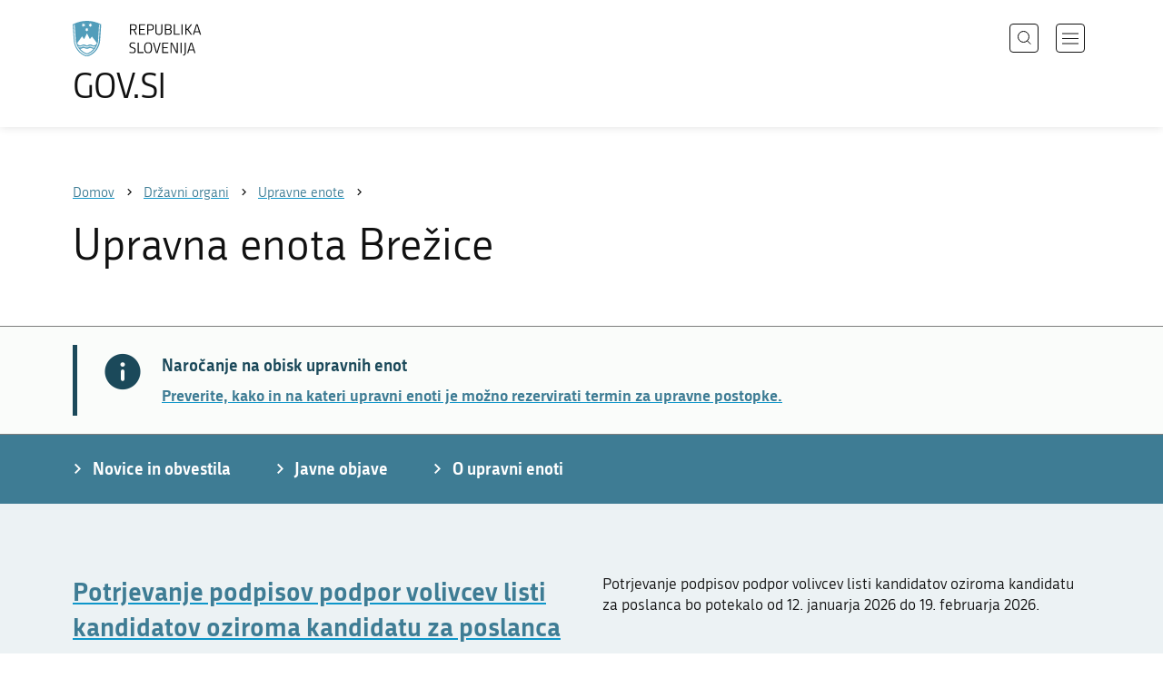

--- FILE ---
content_type: text/html; charset=utf-8
request_url: https://www.gov.si/drzavni-organi/upravne-enote/brezice
body_size: 8600
content:
<!DOCTYPE html>
<html class="type-OrganisationPage" lang="sl" dir="ltr">
<head>
	<meta charset="utf-8">
	
	
		<link rel="alternate" hreflang="de" href="https://www.gov.si/de/">
	
		<link rel="alternate" hreflang="en" href="https://www.gov.si/en/">
	
		<link rel="alternate" hreflang="es" href="https://www.gov.si/es/">
	
		<link rel="alternate" hreflang="fr" href="https://www.gov.si/fr/">
	
		<link rel="alternate" hreflang="hu" href="https://www.gov.si/hu/">
	
		<link rel="alternate" hreflang="it" href="https://www.gov.si/it/">
	
		<link rel="alternate" hreflang="ja" href="https://www.gov.si/ja/">
	
		<link rel="alternate" hreflang="pl" href="https://www.gov.si/pl/">
	
		<link rel="alternate" hreflang="pt" href="https://www.gov.si/pt/">
	
		<link rel="alternate" hreflang="sk" href="https://www.gov.si/sk/">
	
		<link rel="alternate" hreflang="sl" href="https://www.gov.si/drzavni-organi/upravne-enote/brezice/">
	
		<link rel="alternate" hreflang="sq" href="https://www.gov.si/sq/">
	
		<link rel="alternate" hreflang="sr" href="https://www.gov.si/sr/">
	
		<link rel="alternate" hreflang="uk" href="https://www.gov.si/uk/">
	


	<base href="https://www.gov.si/"><!--[if lte IE 6]></base><![endif]-->
	<title>Upravna enota Brežice | GOV.SI</title>
	<meta http-equiv="x-ua-compatible" content="ie=edge">
	<meta name="viewport" content="width=device-width, initial-scale=1">
	
	
	
	<meta property="og:type" content="article">
<meta property="og:title" content="Upravna enota Brežice | GOV.SI">

<meta property="og:url" content="https://www.gov.si/drzavni-organi/upravne-enote/brezice/">
<meta property="og:image" content="https://www.gov.si/assets/sistem/gov.si.share.and.social.media.jpg">
<meta property="og:site_name" content="Portal GOV.SI"> 

<meta name="twitter:card" content="summary_large_image">
<meta name="twitter:title" content="Upravna enota Brežice | GOV.SI">

<meta name="twitter:image:src" content="https://www.gov.si/assets/sistem/gov.si.share.and.social.media.jpg">
<meta name="twitter:site" content="@vladaRS">

	<link rel="icon" type="image/png" href="/_resources/themes/gov/images/favicon/favicon-96x96.png?m=1737643227" sizes="96x96">
<link rel="icon" type="image/svg+xml" href="/_resources/themes/gov/images/favicon/favicon.svg?m=1737643227">
<link rel="shortcut icon" href="/_resources/themes/gov/images/favicon/favicon.ico?m=1737643227">
<link rel="icon" href="/favicon.ico" type="image/x-icon">
<link rel="apple-touch-icon" sizes="180x180" href="/_resources/themes/gov/images/favicon/apple-touch-icon.png?m=1737643227">
<meta name="apple-mobile-web-app-title" content="GOV.SI">
<link rel="manifest" href="/_resources/themes/gov/images/favicon/site.webmanifest?m=1763024195">
<meta name="theme-color" content="#ffffff">

	
	<link rel="canonical" href="https://www.gov.si/drzavni-organi/upravne-enote/brezice/">

	
	<link rel="preload" href="/_resources/themes/gov/fonts/Republika/ver1.2/republika-regular-webfont.woff2?m=1552647259" as="font" type="font/woff2" crossorigin="anonymous">
	<link rel="preload" href="/_resources/themes/gov/fonts/Republika/ver1.2/republika-bold-webfont.woff2?m=1552647259" as="font" type="font/woff2" crossorigin="anonymous">
	<link rel="preload" href="/_resources/themes/gov/fonts/Icons/GovIcons.woff?m=1737643227" as="font" type="font/woff" crossorigin="anonymous">
	<style>
@font-face {
  font-family: 'Republika';
  src: url('/_resources/themes/gov/fonts/Republika/ver1.2/republika-regular-webfont.eot?m=1552647259');
  src: url('/_resources/themes/gov/fonts/Republika/ver1.2/republika-regular-webfont.eot?m=1552647259?#iefix') format('embedded-opentype'),
       url('/_resources/themes/gov/fonts/Republika/ver1.2/republika-regular-webfont.woff2?m=1552647259') format('woff2'),
       url('/_resources/themes/gov/fonts/Republika/ver1.2/republika-regular-webfont.woff?m=1552647259') format('woff'),
       url('/_resources/themes/gov/fonts/Republika/ver1.2/republika-regular-webfont.ttf?m=1552647259') format('truetype'),
       url('/_resources/themes/gov/fonts/Republika/ver1.2/republika-regular-webfont.svg?m=1552647259#Republika') format('svg');
  font-weight: normal;
  font-style: normal;
  font-display: swap;
}

@font-face {
  font-family: 'Republika';
  src: url('/_resources/themes/gov/fonts/Republika/ver1.2/republika-bold-webfont.eot?m=1552647259');
  src: url('/_resources/themes/gov/fonts/Republika/ver1.2/republika-bold-webfont.eot?m=1552647259?#iefix') format('embedded-opentype'),
       url('/_resources/themes/gov/fonts/Republika/ver1.2/republika-bold-webfont.woff2?m=1552647259') format('woff2'),
       url('/_resources/themes/gov/fonts/Republika/ver1.2/republika-bold-webfont.woff?m=1552647259') format('woff'),
       url('/_resources/themes/gov/fonts/Republika/ver1.2/republika-bold-webfont.ttf?m=1552647259') format('truetype'),
       url('/_resources/themes/gov/fonts/Republika/ver1.2/republika-bold-webfont.svg?m=1552647259#Republika') format('svg');
  font-weight: bold;
  font-style: normal;
  font-display: swap;
}

@font-face {
  font-family: 'GovIcons';
  src: url('/_resources/themes/gov/fonts/Icons/GovIcons.eot?m=1737643227');
  src: url('/_resources/themes/gov/fonts/Icons/GovIcons.eot?m=1737643227?#iefix') format('embedded-opentype'),
       url('/_resources/themes/gov/fonts/Icons/GovIcons.woff?m=1737643227') format('woff'),
       url('/_resources/themes/gov/fonts/Icons/GovIcons.ttf?m=1737643227') format('truetype'),
       url('/_resources/themes/gov/fonts/Icons/GovIcons.svg?m=1737643227#GovIcons') format('svg');
  font-weight: normal;
  font-style: normal;
  font-display: swap;
}
</style>

	
	
<script>
	var _paq = window._paq || [];

	_paq.push(['trackPageView']);
	_paq.push(['enableLinkTracking']);

	(function() {
		var u="//www.gov.si/analitika/";
		_paq.push(['setTrackerUrl', u + 'matomo.php']);
		_paq.push(['setSiteId', '1']);
		var d=document, g=d.createElement('script'), s=d.getElementsByTagName('script')[0];
		g.type='text/javascript'; g.async=true; g.defer=true; g.src=u+'matomo.js'; s.parentNode.insertBefore(g,s);
	}) ();
</script>
	
<link rel="stylesheet" type="text/css" href="/_resources/themes/gov/css/style.min.css?m=1765965669">
<link rel="stylesheet" type="text/css" href="/_resources/themes/gov/css/print.css?m=1737643227">
</head>

<body class="OrganisationPage">

	<div id="wrapper">
		<header class="header">
	<div class="adapt">
		<a class="skip-to-content" href="/drzavni-organi/upravne-enote/brezice#content" aria-label="Skoči do osrednje vsebine" data-string-open="Skoči do osrednje vsebine"><span class="skip-to-content-hide">Skoči do osrednje vsebine</span></a>
		<a aria-label="Na vstopno stran portala GOV.SI" href="/" class="brand sl_SI">
			<div class="logo-text">
				<img src="/_resources/themes/gov/images/svg/logo_sl_SI.svg?m=1737643227?v=2.2" class="logo dark" alt="GOV.SI logo">
				<img src="/_resources/themes/gov/images/svg/white/logo_sl_SI.svg?m=1737643227?v=2.2" class="logo white" alt="GOV.SI logo">
				<span>GOV.SI</span>
			</div>
		</a>
		<nav class="navigation" aria-label="Glavni meni">
	
	<button class="navi-btn open-search search-btn search-btn-mobile" data-disclosure aria-controls="search-popup" aria-expanded="false">
		<svg width="15" height="15" viewBox="0 0 15 15" fill="none">
			<circle cx="6.5" cy="6.5" r="6"/>
			<line x1="10.3536" y1="10.6464" x2="14.3536" y2="14.6464"/>
		</svg>
		<span class="visuallyhidden">Išči</span>
	</button>
	
	<button class="navi-btn open-navigation">
		<span class="visuallyhidden">Odpri navigacijo</span>
	</button>
	<div class="inner">
		<button type="button" class="close-navigation-btn close-popup-btn close-navigation"><span class="visuallyhidden">Zapri navigacijo</span></button>
		<div class="menus">
			
			
				<ul class="primary">
					
						<li class="link">
							<a href="/podrocja/"><i class="ficon-arrow_right" role="img" aria-hidden="true"></i> Področja</a>
						</li>
					
						<li class="section">
							<a href="/drzavni-organi/"><i class="ficon-arrow_right" role="img" aria-hidden="true"></i> Državni organi</a>
						</li>
					
						<li class="link">
							<a href="/zbirke/"><i class="ficon-arrow_right" role="img" aria-hidden="true"></i> Zbirke</a>
						</li>
					
						<li class="link">
							<a href="/dogodki/"><i class="ficon-arrow_right" role="img" aria-hidden="true"></i> Dogodki</a>
						</li>
					
						<li class="link">
							<a href="/novice/"><i class="ficon-arrow_right" role="img" aria-hidden="true"></i> Novice</a>
						</li>
					
				</ul>
			

			
			
				<ul class="support">
					
						
							<li class="link">
								<a href="/sodelujte/">Sodelujte</a>
							</li>
						
					
						
							<li class="link">
								<a href="/dostopnost/">Dostopnost</a>
							</li>
						
					
						
							<li class="link">
								<a href="/o-spletnem-mestu/">O spletnem mestu</a>
							</li>
						
					
				</ul>
			
			
			
		</div>

		
			<button class="open-search btn-default search-btn search-btn-desktop search" data-disclosure aria-controls="search-popup" aria-expanded="false"><i class="ficon-search-new" role="img" aria-hidden="true"></i><span>Išči</span></button>
		

		<ul class="support-links">
			<li class="lang-menu">
				<button aria-label="Odpri izbirnik za jezik" data-disclosure aria-controls="language-popup" aria-expanded="false" class="open-language open-language-btn"><i class="ficon-translate" role="img" aria-hidden="true"> </i><span>Slovenščina</span></button>
			</li>
			<li class="language-select-dd">
				
				
<label for="language-select" class="visuallyhidden">Izberite jezik</label>
<select id="language-select" name="language-select" aria-label="Izberite jezik">
	
	<option value="/drzavni-organi/upravne-enote/brezice/" selected lang="sl">Slovenščina</option>
	
	<option value="/en/" lang="en">English</option>
	
	
	<optgroup label="  ----  ">
		
		<option value="/de/" lang="de">Deutsch</option>
		
		<option value="/es/" lang="es">Español</option>
		
		<option value="/fr/" lang="fr">Français</option>
		
		<option value="/hu/" lang="hu">Magyar</option>
		
		<option value="/it/" lang="it">Italiano</option>
		
		<option value="/ja/" lang="ja">日本語</option>
		
		<option value="/pl/" lang="pl">Polski</option>
		
		<option value="/pt/" lang="pt">Português</option>
		
		<option value="/sk/" lang="sk">Slovenčina</option>
		
		<option value="/sq/" lang="sq">Shqip</option>
		
		<option value="/sr/" lang="sr">Srpski</option>
		
		<option value="/uk/" lang="uk">Українська</option>
		
	</optgroup>
</select>




				
			</li>
			
		</ul>
	</div>

</nav>


	</div>
</header>

		<main id="content" class="main">
			<article class="organisation-page">
	<div class="page-head without-right-blocks">
	
<div class="breadcrumbs-container top-adapt">
	<div class="scrollable">
		<div class="inner adapt">
			<div class="breadcrumbs" role="list">
				
					<div class="breadcrumb-item" role="listitem">
						<a href="/"><span>Domov</span></a>
						<i></i>
					</div>
				

				
					
						
							<div class="breadcrumb-item" role="listitem">
								<a href="/drzavni-organi/">
									<span>Državni organi</span>
								</a>
								<i></i>
							</div>
						
					
				
					
						
							<div class="breadcrumb-item last" role="listitem">
								<a href="/drzavni-organi/upravne-enote/">
									<span>Upravne enote</span>
								</a>
								<i></i>
							</div>
						
					
				
					
						
					
				
			</div>
		</div>
	</div>
</div>


	<div class="adapt">
		<h1>Upravna enota Brežice</h1>
		
		
	</div>
</div>



	<div class="notifications top-adapt">
		
			<section class="notification info">
				<div class="adapt">
					<div class="inner">
						<div class="notif-wrap">
							<div class="notif-icon">
								<i class="icon ficon-notification-info" aria-hidden="true" role="img" aria-label="Informacija"></i>
							</div>
							<div class="notif-text">
								<h2>Naročanje na obisk upravnih enot</h2>
								<p><a href="/drzavni-organi/ministrstva/ministrstvo-za-javno-upravo/o-ministrstvu/sluzba-za-upravne-enote/podatki-o-cakalnih-dobah-na-upravnih-enotah/" rel="noopener">Preverite, kako in na kateri upravni enoti je možno rezervirati termin za upravne postopke.</a></p>
								
							</div>
						</div>
					</div>
				</div>
			</section>
		
	</div>






	
	
		<nav class="subpage-navigation" aria-label="Meni podstrani">
			<div class="inner adapt">
				<ul>
					
						
							<li>
								<a href="/drzavni-organi/upravne-enote/brezice/novice-upravne-enote-brezice/" title="Novice Upravne enote Brežice"><i class="ficon-arrow_right" role="img" aria-hidden="true"></i> <span>Novice in obvestila</span></a>
							</li>
						
					
						
							<li>
								<a href="/drzavni-organi/upravne-enote/brezice/javne-objave-upravne-enote-brezice/" title="Javne objave Upravne enote Brežice"><i class="ficon-arrow_right" role="img" aria-hidden="true"></i> <span>Javne objave </span></a>
							</li>
						
					
						
							<li>
								<a href="/drzavni-organi/upravne-enote/brezice/o-upravni-enoti-brezice/" title="O Upravni enoti Brežice"><i class="ficon-arrow_right" role="img" aria-hidden="true"></i> <span>O upravni enoti</span></a>
							</li>
						
					
				</ul>
			</div>
		</nav>
	

	
	
		<div class="bottom-adapt">
			
		<div class="exposed-news-module">
			<div class="adapt v-adapt">
				<ul class="exposed-news-list">
					
					<li class="item">					
						
						
						<div class="content list-typo">
							<div class="title">
								
									<a href="/novice/2026-01-12-potrjevanje-podpisov-podpor-volivcev-listi-kandidatov-oziroma-kandidatu-za-poslanca/"><h3>Potrjevanje podpisov podpor volivcev listi kandidatov oziroma kandidatu za poslanca</h3></a>
								
								<time datetime="2026-01-12T08:26+01:00">12. 1. 2026</time>
								
							</div>
							
							
							<div class="text">
								<p>Potrjevanje podpisov podpor volivcev listi kandidatov oziroma kandidatu za poslanca bo potekalo od 12. januarja 2026 do 19. februarja 2026.</p>
							</div>
							
						</div>
					</li>
					
					<li class="item">					
						
						
						<div class="content list-typo">
							<div class="title">
								
									<a href="/novice/2026-01-08-nedelovanje-aplikacije-za-vodenje-registra-kmetijskih-gospodarstev/"><h3>Nedelovanje aplikacije za vodenje Registra kmetijskih gospodarstev </h3></a>
								
								<time datetime="2026-01-08T09:50+01:00">8. 1. 2026</time>
								
							</div>
							
							
							<div class="text">
								<p>Ministrstvo za kmetijstvo, gozdarstvo in prehrano (MKGP) obvešča vse uporabnike, da aplikacija za vodenje Registra kmetijskih gospodarstev (RKG) od 22. januarja do predvidoma 15. februarja 2026 ne bo delovala. V tem času na upravnih enotah ne bo mogoče spreminjati podatkov v RKG.</p>
							</div>
							
						</div>
					</li>
					
					<li class="item">					
						
						
						<div class="content list-typo">
							<div class="title">
								
									<a href="/novice/2026-01-05-uveljavljanje-posebne-olajsave-za-vzdrzevane-druzinske-clane-pri-odmeri-dohodnine-za-leto-2025/"><h3>Uveljavljanje posebne olajšave za vzdrževane družinske člane pri odmeri dohodnine za leto 2025</h3></a>
								
								<time datetime="2026-01-05T07:30+01:00">5. 1. 2026</time>
								
							</div>
							
							
							<div class="text">
								<p>Rok za oddajo vloge je 5. februar 2026. Če jo boste oddali preko eDavkov, lahko to storite do 20. februarja 2026, saj bo elektronski portal ostal odprt v času vnosa podatkov iz papirnatih vlog. Na mobilni aplikaciji eDavki in na spletnem portalu eDavki je na voljo predizpolnjena vloga.</p>
							</div>
							
						</div>
					</li>
					
				</ul>
			</div>
		</div>
			
		</div>

	
	


		
	
	<div class="adapt bottom-adapt">
		<h3 class="element-title">Novice</h3>
		<div class="buttons-above-list">
			
				<div class="subscribe-link">
					<a href="/obvestila-o-novih-objavah/?Preselect=1&amp;Organisation[]=15" class="btn-small btn-mail"><i class="ficon-mail_outline" role="img" aria-hidden="true"></i> <span>Naročite se na e-poštna obvestila</span></a>
				</div>
			

			
				<div class="rss-link">
					<a href="https://www.gov.si/novice/rss/?org%5B0%5D=15" class="btn-small btn-rss"><i class="ficon-rss" role="img" aria-hidden="true"></i> <span>RSS</span></a>
				</div>
			
		</div>
		<ul class="list news-list">
			
			<li class="list-item">
				
				<div class="datetime">
					
						<time datetime="2025-09-18T14:06+02:00">18. 9. 2025</time>
						
						
					
				</div>
				

				<h3 class="title">
					
						<a href="/novice/2025-09-18-z-danasnjim-dnem-je-ze-na-47-upravnih-enotah-mozno-uporabljati-sistem-egraditev/">Z današnjim dnem je že na 47 upravnih enotah možno uporabljati sistem eGraditev</a>
					
				</h3>

				
				<div class="content">
					<div class="list-typo">
						<p>Novih trinajst upravnih enot – Brežice, Črnomelj, Hrastnik, Kočevje, Krško, Litija, Metlika, Novo mesto, Ribnica, Sevnica, Trbovlje, Trebnje in Zagorje ob Savi se je z današnjim dnem pridružilo šestintridesetim, ki so že vpeljale sistem eGraditev. Po vsej Sloveniji bo sistem zaživel v začetku leta 2026.</p>
					</div>
				</div>
				
			</li>
			
			<li class="list-item">
				
				<div class="datetime">
					
						<time datetime="2025-08-26T08:10+02:00">26. 8. 2025</time>
						
						
					
				</div>
				

				<h3 class="title">
					
						<a href="/novice/2025-08-26-podpora-volivcev-za-vlozitev-predloga-novele-zakona-o-radioteleviziji-slovenija/">Podpora volivcev za vložitev Predloga novele Zakona o Radioteleviziji Slovenija</a>
					
				</h3>

				
				<div class="content">
					<div class="list-typo">
						<p>Zbiranje podpisov za podporo pobudi za vložitev Predloga zakona o spremembah in dopolnitvah Zakona o Radioteleviziji Slovenija bo potekalo od 1. septembra 2025 do 30. oktobra 2025.</p>
					</div>
				</div>
				
			</li>
			
			<li class="list-item">
				
				<div class="datetime">
					
						<time datetime="2025-07-03T08:29+02:00">3. 7. 2025</time>
						
						
					
				</div>
				

				<h3 class="title">
					
						<a href="/novice/2025-07-03-kljucne-informacije-obcasnim-prirediteljem-ob-prirejanju-klasicnih-iger-na-sreco-srecelov-tombola/">Ključne informacije občasnim prirediteljem ob prirejanju klasičnih iger na srečo (srečelov, tombola)</a>
					
				</h3>

				
				<div class="content">
					<div class="list-typo">
						<p>Pregled ključnih informacij je namenjen zavezancem (prireditelj), ki v skladu z Zakonom o igrah na srečo (ZIS) občasno prirejajo klasične igre na srečo. </p>
					</div>
				</div>
				
			</li>
			
		</ul>

		
			<div class="more-link">
				<a href="/novice/?org%5B0%5D=15" role="button" class="btn-blank">Vse novice</a>
			</div>
		
	</div>
	
	
	

	<div class="adapt v-adapt-bottom article">
		<div class="cols article-cols">
			<div class="content col left grid-col-8 elements">
				

			</div>

			<div class="content-sidebar col right grid-col-4 elements">
				

			</div>

			<div class="content-footer col grid-col-12 elements">
				
    
	   <div class="teasers-grid-element__teaser teasers-grid-module" id="e18974">
	<div class="adapt">
		<div class="inner">
			
			
			<ul class="teasers-grid">
				
				
				<li>
					<a href="https://e-uprava.gov.si/">
					<span class="image">
						
							<img src="/assets/vladne-sluzbe/UKOM/gov-si/Fotografije/spletisca/E-uprava-GettyImages-992747452-hocus-focus__FillWzQ0MCwyOTIsIjhiMTU0Zjk1MTUiXQ.jpg" aria-hidden="true" alt="eUprava">
						
					</span>
					
					<h3>eUprava</h3>
					</a>

					<p>eUprava je državni portal za različne storitve, ki jih lahko kot državljani opravite pri državnih organih ali organih javne uprave.&nbsp;Opisi posameznih storitev so oblikovani tako, da uporabnike na razumljiv in pregleden način vodijo skozi postopke, ki jih je treba opraviti pri enem ali več organih javne uprave.&nbsp;</p>
					
					
				</li>
				
				
				<li>
					<a href="http://evem.gov.si/info/sistem-spot/">
					<span class="image">
						
							<img src="/assets/vladne-sluzbe/UKOM/gov-si/Fotografije/spletisca/spot__FillWzQ0MCwyOTIsIjc0MTVlNTBmZTEiXQ.jpg" aria-hidden="true" alt="SPOT">
						
					</span>
					
					<h3>SPOT</h3>
					</a>

					<p>SPOT je državni portal za podjetja in podjetnike, namenjen enostavnemu, hitremu in brezplačnemu poslovanju z javno upravo. Prek portala lahko podjetja ali podjetniki opravite elektronske storitve, ki so povezane z ustanovitvijo podjetja in postopke, vezane na poslovanje podjetja.</p>
					
					
				</li>
				
				
				<li>
					<a href="https://e-uprava.gov.si/podrocja/druzina-otroci-zakonska-zveza/vodic-poroka/seznam-uradnih-prostorov.html">
					<span class="image">
						
							<img src="/assets/vladne-sluzbe/UKOM/gov-si/Fotografije/izpostavljeno/GettyImages-183273062-Csondy__FillWzQ0MCwyOTIsImZkNGM4ODg2MjUiXQ.jpg" aria-hidden="true" alt="Seznam uradnih prostorov za sklepanje zakonskih zvez">
						
					</span>
					
					<h3>Seznam uradnih prostorov za sklepanje zakonskih zvez</h3>
					</a>

					<p>Uradni prostori za poroke se nahajajo na območju vseh upravnih enot. Po odločitvi za želeni prostor poroke opravite rezervacijo termina na tisti upravni enoti, na območju katere se nahaja poročna dvorana oziroma prostor, ki ste ga izbrali.</p>
					
					
				</li>
				
			</ul>
		</div>
	</div>
</div>


    


				
					
					<div class="organisation-contact-blocks">
						<div class="organisation-module block">
							<div class="sidebar-adapt">
								<div class="inner tablet-cols">
									
									<h3 id="contact-details">Kontaktni podatki</h3>

									<div class="contact-info">
										<h4>Upravna enota Brežice</h4>
										<p>
											Cesta prvih borcev 24a 
											<br>8250 Brežice
											
										</p>
									</div>

									


	
	<p>
		<a href="http://www.google.com/maps/place/45.904364,15.592796/@45.904364,15.592796,16z" rel="noopener" target="_blank">
			Prikaži na zemljevidu
		</a>
	</p>
	



	<ul class="contact-list">

		

			<li><i class="icon ficon-phone" aria-label="Telefon" role="img"></i><a href="tel:+38674991550">07 499 15 50</a></li>
			<li><i class="icon ficon-mail_outline" aria-label="E-naslov" role="img"></i><a href="" data-address="GA.1FI@YQGJYL2.YH@" class="js-obfuscated">is.vog@ecizerb.eu</a></li>
		
		

		
		
	</ul>




	
									
									

									

								</div>
							</div>
						</div>
						
						
							<div class="organisation-module _content-module block">
								<div class="sidebar-adapt">
									<div class="inner tablet-cols">
										
										<h3 id="office-hours">Uradne ure</h3>

										<div class="timetable-info">
											


				
				<ul class="list-small timetable-list border-none">
					
						<li>
							<strong>Ponedeljek</strong>

							
								<p class="time-info">
									
										<span class="visuallyhidden">od <time datetime="08:00">8:00</time> do <time datetime="12:00">12:00</time></span><span aria-hidden="true"><time datetime="08:00">8.00</time>–<time datetime="12:00">12.00</time></span>
									
								</p>
							
								<p class="time-info">
									
										<span class="visuallyhidden">od <time datetime="13:00">13:00</time> do <time datetime="15:00">15:00</time></span><span aria-hidden="true"><time datetime="13:00">13.00</time>–<time datetime="15:00">15.00</time></span>
									
								</p>
							
						</li>
					
						<li>
							<strong>Torek</strong>

							
								<p class="time-info">
									
										<span class="visuallyhidden">od <time datetime="08:00">8:00</time> do <time datetime="12:00">12:00</time></span><span aria-hidden="true"><time datetime="08:00">8.00</time>–<time datetime="12:00">12.00</time></span>
									
								</p>
							
								<p class="time-info">
									
										<span class="visuallyhidden">od <time datetime="13:00">13:00</time> do <time datetime="15:00">15:00</time></span><span aria-hidden="true"><time datetime="13:00">13.00</time>–<time datetime="15:00">15.00</time></span>
									
								</p>
							
						</li>
					
						<li>
							<strong>Sreda</strong>

							
								<p class="time-info">
									
										<span class="visuallyhidden">od <time datetime="07:00">7:00</time> do <time datetime="12:00">12:00</time></span><span aria-hidden="true"><time datetime="07:00">7.00</time>–<time datetime="12:00">12.00</time></span>
									
								</p>
							
								<p class="time-info">
									
										<span class="visuallyhidden">od <time datetime="13:00">13:00</time> do <time datetime="17:00">17:00</time></span><span aria-hidden="true"><time datetime="13:00">13.00</time>–<time datetime="17:00">17.00</time></span>
									
								</p>
							
						</li>
					
						<li>
							<strong>Petek</strong>

							
								<p class="time-info">
									
										<span class="visuallyhidden">od <time datetime="08:00">8:00</time> do <time datetime="13:00">13:00</time></span><span aria-hidden="true"><time datetime="08:00">8.00</time>–<time datetime="13:00">13.00</time></span>
									
								</p>
							
						</li>
					
				</ul>
				

				<p>Poslovni čas in uradne ure pred dela prostima dnevoma: Če so na dneva 24. in 31. december pri organu uradne ure, se poslovni čas in uradne ure začnejo ob 8.00 in končajo ob 13.00.</p>


										</div>
									</div>
								</div>
							</div>
						

						
						<div class="organisation-module _content-module block">
							<div class="sidebar-adapt">
								<div class="inner tablet-cols">
									<h3>Poslovni čas</h3>
									<div class="timetable-info">
										


				
				<ul class="list-small timetable-list border-none">
					
						<li>
							<strong>Ponedeljek</strong>

							
								<p class="time-info">
									
										<span class="visuallyhidden">od <time datetime="08:00">8:00</time> do <time datetime="15:00">15:00</time></span><span aria-hidden="true"><time datetime="08:00">8.00</time>–<time datetime="15:00">15.00</time></span>
									
								</p>
							
						</li>
					
						<li>
							<strong>Torek</strong>

							
								<p class="time-info">
									
										<span class="visuallyhidden">od <time datetime="08:00">8:00</time> do <time datetime="15:00">15:00</time></span><span aria-hidden="true"><time datetime="08:00">8.00</time>–<time datetime="15:00">15.00</time></span>
									
								</p>
							
						</li>
					
						<li>
							<strong>Sreda</strong>

							
								<p class="time-info">
									
										<span class="visuallyhidden">od <time datetime="07:00">7:00</time> do <time datetime="17:00">17:00</time></span><span aria-hidden="true"><time datetime="07:00">7.00</time>–<time datetime="17:00">17.00</time></span>
									
								</p>
							
						</li>
					
						<li>
							<strong>Četrtek</strong>

							
								<p class="time-info">
									
										<span class="visuallyhidden">od <time datetime="08:00">8:00</time> do <time datetime="15:00">15:00</time></span><span aria-hidden="true"><time datetime="08:00">8.00</time>–<time datetime="15:00">15.00</time></span>
									
								</p>
							
						</li>
					
						<li>
							<strong>Petek</strong>

							
								<p class="time-info">
									
										<span class="visuallyhidden">od <time datetime="08:00">8:00</time> do <time datetime="13:00">13:00</time></span><span aria-hidden="true"><time datetime="08:00">8.00</time>–<time datetime="13:00">13.00</time></span>
									
								</p>
							
						</li>
					
				</ul>
				

				


									</div>
								</div>
							</div>
						</div>
						
					</div>
					
				
			</div>
		</div>
	</div>
	
</article>
		</main>
		<footer class="footer">
	
	<div class="feedback-block">
		<div class="adapt v-adapt">
			
			<div class="feedback js-feedback">

				
			
				<div class="js-question">
					<p>Ste našli informacije, ki ste jih iskali?</p>
					<div class="inline-buttons">
						<button class="js-trigger js-no-reply js-show-invite btn-blank-small" aria-label="Odgovor DA" data-type="yes">DA</button>
						<button aria-label="Odgovor NE" class="js-trigger js-show-invite btn-blank-small" data-type="no">NE</button>
					</div>
					
				</div>
				
				<div class="form js-form" style="display: none;">
					<form action="/drzavni-organi/upravne-enote/brezice/feedback-form/" id="feedback-form" method="post">
						<fieldset>
							<legend class="visuallyhidden">Obrazec za odziv</legend>
							<div aria-hidden="true" class="field name hidden">
								<textarea aria-label="Skrivna šifra" aria-hidden="true" name="name"></textarea>
							</div>
							
							<div class="feedback-form-wrapper">

								
								
								<div class="left">
									<div class="field">
										<label for="feedback-comment">Pomagajte nam izboljšati spletno stran.</label>
										<textarea aria-label="Vaš komentar / utemeljitev" name="comment" id="feedback-comment" class="js-clear-text"></textarea>
										<p class="chars-remains">Na voljo znakov: <span id="feedback-comment-chars">1000</span></p>
									</div>
								</div>
								
								<div class="right">
									<div class="side-text">
									    <p>
									    
		                                    Prosimo, da <strong>ne vnašate osebnih podatkov</strong> (na primer imena, priimka ali e-poštnega naslova).<br>Če želite prejeti odgovor pristojne institucije, boste to lahko zahtevali po kliku na gumb Pošlji.
									    
									    </p>
									</div>
								</div>

								<div class="bottom">
								
									<div class="action">
										<input type="hidden" name="type" class="type">
                                        

										<input type="submit" value="Pošlji">
										<button class="close btn-blank feedback-close">Zapri</button>
									</div>

								</div>

							</div>
						</fieldset>
					</form>
				</div>
				
				<div class="js-success" style="display: none;">
				    
				    <p class="large">
				    	<strong>
				        
				            Hvala za vaš odziv.
				        
		            	</strong>
		            </p>
		            
				    <div class="js-success-reply" style="display: none;">
				    	<div class="inside">
						    <p>Če želite na vaš odziv prejeti odgovor odgovorne institucije, lahko zaprosite za odgovor.</p>
						    <p class="small">Ob kliku na povezavo se bo odprl vaš privzeti program za pošiljanje elektronske pošte in v njem samodejno pripravil osnutek sporočila, ki ga lahko pošljete instituciji, pristojni za vsebino na tej spletni strani.</p>
						    
						    <div class="feedback-reply-action">
						    	<p><a href="" data-email="GA.1FI@YQGJYL2.YH@" data-subject="GOV.SI%20%7C%20Pro%C5%A1nja%20za%20odgovor" data-body="Odziv%20na%20stran%20https%3A%2F%2Fwww.gov.si%2Fdrzavni-organi%2Fupravne-enote%2Fbrezice%2F%20%0D%0A-------------%0D%0A%5BKomentar%2Futemeljitev%5D%0D%0A-------------" class="js-obfuscated-body">zaprosite za odgovor</a></p>
						    </div>
						    
						</div>
				    </div>
			    </div>
			</div>
		
		</div>
	</div>
	
	<div class="inner">
		<div class="adapt">
			<div class="page-meta-details">
	
	
		
		
			<dl>
				<dt>Odgovorna institucija:</dt> 
				<dd>
					<a href="/drzavni-organi/upravne-enote/brezice/">Upravna enota Brežice</a>
					<div class="page-meta-phone"><span class="page-meta-divider"> | </span><i class="icon ficon-phone" aria-label="Telefon" role="img"></i> <a href="tel:+38674991550">07 499 15 50</a></div>
					<div class="page-meta-email"><span class="page-meta-divider"> | </span><i class="icon ficon-mail_outline" aria-label="E-naslov" role="img"></i> <a href="" data-address="GA.1FI@YQGJYL2.YH@" class="js-obfuscated">is.vog@ecizerb.eu</a></div>
				</dd>
			</dl>
	
	
	
</div>
			<p class="copyright">&copy; 2026 GOV.SI</p>
		</div>
	
	</div>	
	
</footer>
		<div class="adapt">
			<div class="scroll-top-wrapper">
				<a href="/drzavni-organi/upravne-enote/brezice#wrapper" role="button" class="scroll-top-btn cant-show"><i class="icon ficon-arrow_up" role="img" aria-hidden="true"></i><span class="visuallyhidden">Na vrh strani</span></a>
			</div>
		</div>
	</div>

	
	<div id="search-popup" class="search-popup" aria-hidden="true" aria-modal=true aria-labelledby="searchModalTitle" role="dialog">
		<form action="/iskanje/">
			<fieldset>
				<legend class="visuallyhidden" id="searchModalTitle">Iskalnik</legend>
				<div class="field">
					<input type="text" id="search-input" name="q" aria-label="Vnesite iskalni niz" placeholder="Išči">
				</div>
				<div class="action">
					<button type="submit" name="submit" class="submit ficon-search"><span class="visuallyhidden">Išči</span></button>
				</div>
			</fieldset>
		</form>
		<button type="button" class="close-search-btn close-popup-btn close-search"><span class="visuallyhidden">Zapri iskalnik</span></button>
	</div>
	
	<div id="language-popup" class="language-popup" aria-hidden="true" aria-modal=true aria-labelledby="langModalTitle" role="dialog">
		
			
				
<div class="language-select-list">
	<h3 class="sr-only" id="langModalTitle">Izberite jezik</h3>
	<ul class="languages-exposed">
		
		<li class="selected">
			<a tabindex="-1" class="lang-start-tab" href="/drzavni-organi/upravne-enote/brezice/" rel="alternate" hreflang="sl" lang="sl">Slovenščina</a>
		</li>
		
		<li>
			<a tabindex="-1"  href="/en/" rel="alternate" hreflang="en" lang="en">English</a>
		</li>
		
	</ul>
	<ul class="languages">
		
		<li>
			<a tabindex="-1" href="/de/" rel="alternate" hreflang="de" lang="de">Deutsch</a>
		</li>
		
		<li>
			<a tabindex="-1" href="/es/" rel="alternate" hreflang="es" lang="es">Español</a>
		</li>
		
		<li>
			<a tabindex="-1" href="/fr/" rel="alternate" hreflang="fr" lang="fr">Français</a>
		</li>
		
		<li>
			<a tabindex="-1" href="/hu/" rel="alternate" hreflang="hu" lang="hu">Magyar</a>
		</li>
		
		<li>
			<a tabindex="-1" href="/it/" rel="alternate" hreflang="it" lang="it">Italiano</a>
		</li>
		
		<li>
			<a tabindex="-1" href="/ja/" rel="alternate" hreflang="ja" lang="ja">日本語</a>
		</li>
		
		<li>
			<a tabindex="-1" href="/pl/" rel="alternate" hreflang="pl" lang="pl">Polski</a>
		</li>
		
		<li>
			<a tabindex="-1" href="/pt/" rel="alternate" hreflang="pt" lang="pt">Português</a>
		</li>
		
		<li>
			<a tabindex="-1" href="/sk/" rel="alternate" hreflang="sk" lang="sk">Slovenčina</a>
		</li>
		
		<li>
			<a tabindex="-1" href="/sq/" rel="alternate" hreflang="sq" lang="sq">Shqip</a>
		</li>
		
		<li>
			<a tabindex="-1" href="/sr/" rel="alternate" hreflang="sr" lang="sr">Srpski</a>
		</li>
		
		<li>
			<a tabindex="-1" href="/uk/" rel="alternate" hreflang="uk" lang="uk">Українська</a>
		</li>
		
	</ul>
</div>




			
		
		<button type="button" class="close-language-btn close-popup-btn close-language" tabindex="-1"><span class="visuallyhidden">Zapri izbirnik za jezik</span></button>
	</div>

	<script src="/_resources/themes/gov/javascript/libs/jquery-3.7.1.min.js?m=1763024195"></script>
<script src="/_resources/themes/gov/javascript/libs/purify/purify.min.js?m=1663593918"></script>
<script src="/_resources/themes/gov/javascript/libs/ligatures.js?m=1552647259"></script>
<script src="/_resources/themes/gov/javascript/libs/underscore.min.js?m=1699372070"></script>
<script src="/_resources/themes/gov/javascript/libs/plugins/jquery.advancedtables.v2.1.0.js?m=1552647259"></script>
<script src="/_resources/themes/gov/javascript/libs/fancybox/fancybox.umd.js?m=1703170276"></script>
<script src="/_resources/themes/gov/javascript/libs/fancybox/l10n/sl.umd.js?m=1699372070"></script>
<script src="/_resources/themes/gov/javascript/libs/plugins/select2-4.1.0-rc0.full.min.js?m=1613372778"></script>
<script src="/_resources/themes/gov/javascript/functions.min.js?m=1765965669"></script>
<script type="application/ld+json">{"@context":"https:\/\/schema.org","@type":"BreadcrumbList","itemListElement":[{"@type":"ListItem","position":1,"name":"Dr\u017eavni organi","item":"https:\/\/www.gov.si\/drzavni-organi\/"},{"@type":"ListItem","position":2,"name":"Upravne enote","item":"https:\/\/www.gov.si\/drzavni-organi\/upravne-enote\/"},{"@type":"ListItem","position":3,"name":"Upravna enota Bre\u017eice","item":"https:\/\/www.gov.si\/drzavni-organi\/upravne-enote\/brezice\/"}]}</script>

</body>
</html>
